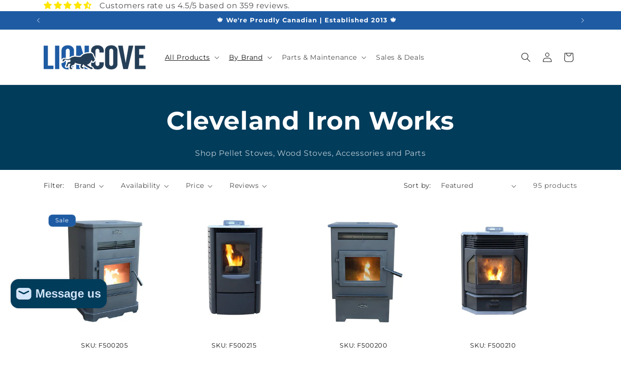

--- FILE ---
content_type: image/svg+xml
request_url: https://sprout-app.thegoodapi.com/app/badges/tree_count?shop=lioncove.myshopify.com&locale=en&cdn_key=bdd9f158-eadc-4435-9cdf-b04ca86b4e20
body_size: -347
content:
<div class="spt-impact-banner-background">
  <div class="spt-impact-banner-overlay">
    <div class="spt-impact-banner-content">
      <div class="spt-impact-banner-heading">Our Environmental Impact</div>
      <div class="spt-impact-banner-details">
        <span class="spt-impact-banner-total">333</span><br />
        <span class="spt-impact-banner-subtext"> trees
 planted</span>
      </div>
          </div>
  </div>
</div>
